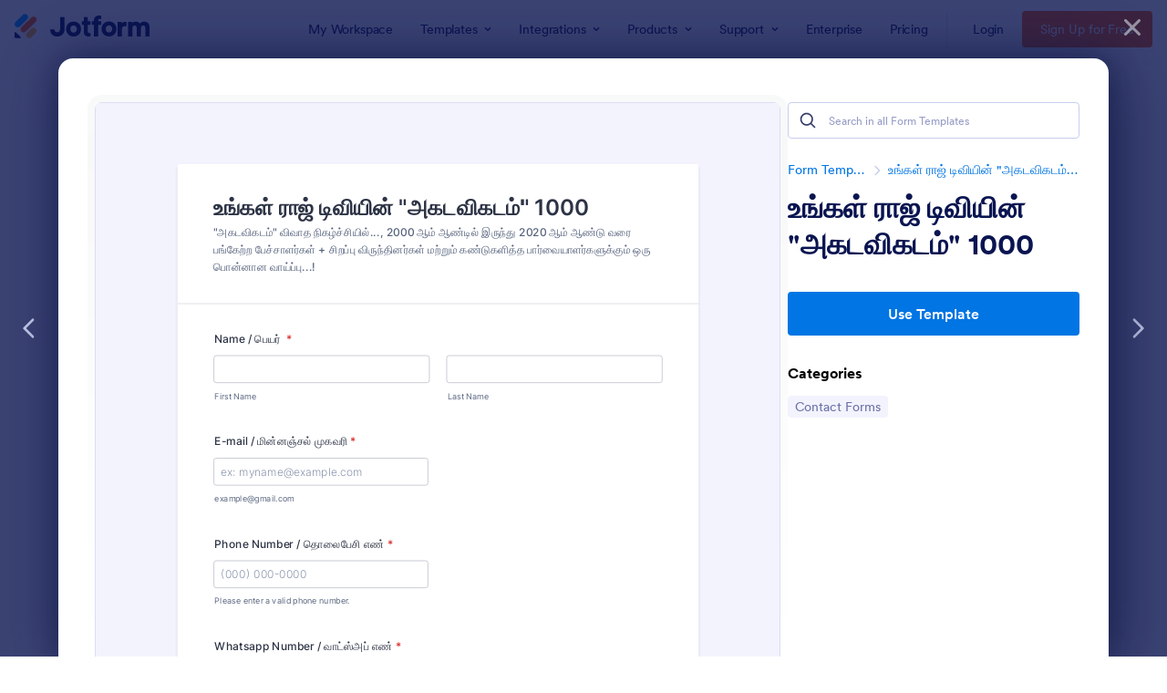

--- FILE ---
content_type: text/html; charset=UTF-8
request_url: https://www.jotform.com/form-templates/preview/210671935800453/classic&nofs&disableSmartEmbed=1
body_size: 8575
content:
<html style="overflow: hidden; scroll-behavior: smooth;" class="supernova" lang="en"><style type="text/css">body{
position:relative;
scroll-behavior: smooth;
opacity: 1 !important; /* some templates were hidden after window.load: https://www.jotform.com/form-templates/preview/240162793309053/classic&nofs */
margin: 0 !important;
padding: 16px !important;
}
body, html {
touch-action: auto
}
.jfCardForm .jfProgress {
bottom: 20px !important;
}
.jfCardForm .jfForm-backgroundOverlay,
.jfCardForm .jfForm-backgroundUnderlay {
height: 100%;
}
#CookieBanner,
.jfForm-fullscreen,
.jfQuestion-fullscreen,
.formFooter-wrapper,
.formFooter,
.error-navigation-container {
display: none !important;
}
.sr-only { position: absolute; width: 1px; height: 1px; padding: 0; margin: -1px; overflow: hidden; clip: rect(0, 0, 0, 0); border: 0; }
.jf-branding{display:none !important;}
.header-large h2.form-header {
font-size: 2em !important;
}
@media screen and (max-width: 768px) {
.form-all {
margin-top: 0 !important;
margin-bottom: 0 !important;
}
form {
margin: 0 !important;
}
}
/* product list bug fix */
@media screen and (max-width: 480px), screen and (max-device-width: 768px) and (orientation: portrait), screen and (max-device-width: 415px) and (orientation: landscape) {
.form-line[data-payment="true"] div[data-wrapper-react="true"] {
align-items: flex-start !important;
}
}
/* <END> product list bug fix */</style><head><meta name="viewport" content="width=device-width, initial-scale=1.0, maximum-scale=2.0, user-scalable=1"><meta name="googlebot" content="noindex,indexifembedded" /><meta name="robots" content="noindex,follow" /><link rel="alternate" type="application/json+oembed" href="https://www.jotform.com/oembed/?format=json&url=https%3A%2F%2Fform.jotform.com%2F210671935800453" title="oEmbed Form"><link rel="alternate" type="text/xml+oembed" href="https://www.jotform.com/oembed/?format=xml&url=https%3A%2F%2Fform.jotform.com%2F210671935800453" title="oEmbed Form"><link rel="shortcut icon" href="https://cdn.jotfor.ms/assets/img/favicons/favicon-2021-light%402x.png"><link rel="apple-touch-icon" href="https://cdn.jotfor.ms/assets/img/favicons/favicon-2021-light%402x.png"><title>உங்கள் ராஜ் டிவியின் "அகடவிகடம்" 1000</title><link type="text/css" rel="stylesheet" href="https://cdn.jotfor.ms/stylebuilder/static/form-common.css?v=bfad20d
"/><style type="text/css">@media print{*{-webkit-print-color-adjust: exact !important;color-adjust: exact !important;}.form-section{display:inline!important}.form-pagebreak{display:none!important}.form-section-closed{height:auto!important}.page-section{position:initial!important}}</style><link type="text/css" rel="stylesheet" href="https://cdn.jotfor.ms/themes/CSS/5e6b428acc8c4e222d1beb91.css?v=3.3.68127&themeRevisionID=5f30e2a790832f3e96009402"/><link type="text/css" rel="stylesheet" href="https://cdn.jotfor.ms/s/static/b29cf4f7f8d/css/styles/payment/payment_styles.css?3.3.68127" /><link type="text/css" rel="stylesheet" href="https://cdn.jotfor.ms/s/static/b29cf4f7f8d/css/styles/payment/payment_feature.css?3.3.68127" /><style type="text/css">body{ scroll-behavior: smooth; } body, html { touch-action: auto } .jfCardForm { overflow: hidden;} .jfCardForm .jfProgress { bottom: 20px !important; } .jfCardForm .jfForm-backgroundOverlay, .jfCardForm .jfForm-backgroundUnderlay { height: 100%; } .sr-only { position: absolute; width: 1px; height: 1px; padding: 0; margin: -1px; overflow: hidden; clip: rect(0, 0, 0, 0); border: 0; } html { -webkit-overflow-scrolling: touch; overflow: scroll; }body { height: 100%; overflow: scroll; }.form-line-error.donation_cont.form-validation-error, .form-line-error[data-type="control_paymentmethods"] {background: transparent !important;}.form-line-error.donation_cont .form-error-message, [data-type="control_paymentmethods"] .form-error-message {display:none;}.product-container-wrapper .form-sub-label-container{position:relative;}.product-container-wrapper .donation_currency {position: absolute;width: 46px;text-align: right;right: 10px !important;top: 10px;}.form-line-error.donation_cont.form-validation-error .form-radio+label:before, [data-type="control_paymentmethods"] .form-radio+label:before{border-color: rgba(195, 202, 216, 0.75) !important; box-shadow: none !important}</style><script type="text/javascript">document.addEventListener("DOMContentLoaded", function(test){
var user = {"username":"guest_8934a743e9d5fe8c","name":null,"email":null,"website":null,"time_zone":null,"account_type":{"name":"GUEST","currency":"USD","limits":{"submissions":10,"overSubmissions":10,"sslSubmissions":10,"payments":1,"uploads":104857600,"tickets":0,"subusers":0,"api-daily-limit":100,"views":1000,"formCount":5,"hipaaCompliance":false,"emails":{"reminderEmailBlocks":1},"fieldPerForm":100,"totalSubmissions":500,"signedDocuments":1,"elementPerWorkflow":100,"aiAgents":5,"aiConversations":10,"aiSessions":1000,"aiPhoneCall":600,"aiKnowledgeBase":30000,"aiAgentSms":1},"prices":{"monthly":0,"yearly":0,"biyearly":0},"plimusIDs":{"monthly":0,"yearly":0,"biyearly":0},"planType":"2022","currentPlanType":"2022","isVisible":false},"status":null,"created_at":null,"updated_at":null,"region":null,"is_verified":null,"allowMyApps":true,"allowStoreBuilder":true,"allowSign":true,"allowSignPublicLinkV2":true,"conditionEngineBetaUser":false,"isNewValidation":false,"singleSubmissionViewBetaUser":false,"newInsertUpdateDataBetaUser":false,"isBackendFieldValidationEnabled":false,"isInputTableBetaUserEnabled":true,"submissionQViewerBetaUser":false,"isAppsLaunched":true,"allowInboxSubThread":false,"allowNewThankYouPage":false,"allowDigest":false,"allowAutoDeleteSubmissions":false,"isAppSubdomainAllowed":true,"branding21":"1","allowWorkflowFeatures":true,"allowAllSubmissions":false,"reactivationAnnouncement":false,"allowPageBuilder":false,"allowAcademy":true,"allowDonationBox":true,"allowNewCondition":false,"allowMixedListing":true,"headerShowUpgrade":false,"allowWorkflowV2":true,"workflowAIActionEnabled":false,"workflowTestRunEnabled":false,"isDefaultToolPromptEnable":false,"isPortalUserManagementBetaUserEnabled":true,"allowAIAgentFormFiller":true,"aiAgentBetaUser":true,"AIAgentBetaAccepted":"1","aiAgentReleased":true,"aiFormBuilderBetaUserAgreement":"1","allowPaymentReusableForEnterprise":false,"aiSupportAgentEnabled":true,"isNewFolderStructureAvailable":false,"isTeamLabelsEnabledUser":false,"canCreateAIFormTemplate":false,"isNewFormTransferEnabled":true,"allowAIFormDesigner":false,"isUseFormCreationAnimations":true,"isSmartPDFFormViewSelectionAllowed":false,"isAllowCreateDocumentWithAI":false,"salesforceAIAgentBetaUser":false,"isAIProductsBetaAgreementAccepted":false,"isAISubmissionDocumentUser":"1","teamsBetaUser":"0","allowEncryptionV2":true,"isFormBuilderNewShare":false,"ofacUser":false,"isSupportersAllowedToLoginOptionEnabled":true,"isNewSMTPFlowEnabled":true,"showNewBadgesForWorkflow":false,"limitEstimation":null,"notifications":[],"forceHipaaModal":false,"identifier":"629699a6f8721289c6e8bd9ac47ade30","is2FAActive":false,"is2FAEnabled":false}
var userCreationDate = (user && user.created_at !== null) ? new Date(user.created_at) : null;
var signReleaseDate = new Date("2022-10-04");
var isGuestUser = !user || user.account_type.name === "GUEST";
var showSignWatermark = isGuestUser || userCreationDate.getTime() >= signReleaseDate.getTime();
// Mock _paypalCompleteJS as a constructor
window._paypalCompleteJS = function () {
this.initialization = function () {};
};
if (showSignWatermark) {
var signatureFields = document.querySelectorAll('[data-type="control_signature"]');
signatureFields.forEach(function(signatureField){
var inputArea = signatureField.querySelector(".signature-wrapper");
if (inputArea !== null) {
inputArea.style.position = "relative";
var div = document.createElement("div");
div.style = "position: absolute; bottom: 6px; right: 10px; font-size: 10px; font-family: Inter, sans-serif; pointer-events: none;";
var powerText = document.createElement("div");
powerText.innerText = "Powered by ";
var signSpan = document.createElement("span");
signSpan.style = "color: rgb(123, 182, 15); font-weight: 700;";
signSpan.innerText = "Jotform Sign";
powerText.appendChild(signSpan);
div.appendChild(powerText);
inputArea.appendChild(div);
}
});
}
if (document.querySelector("div.form-all") !== null){
var formOffset = window.getComputedStyle(document.querySelector("div.form-all"), ":before").getPropertyValue("top");
if(parseInt(formOffset.replace("px", "")) < 0){
document.querySelector("div.form-all").style.cssText = "margin-top:0 !important";
// document.querySelector("div.form-all").style.top = ( -1 * parseInt(formOffset.replace("px", "")) + "px");
document.querySelector("div.form-all").style.marginBottom = (-1 * parseInt(formOffset.replace("px", "")) + "px");
}
}
}, false);setInterval(function(){if (document.querySelectorAll("iframe").length) { document.querySelectorAll("iframe").forEach(function(embed, index){ embed.title = "Form Embed - " + (++index); }); } var form = document.querySelectorAll("form.jotform-form"); if(typeof form !== "undefined" && form && form.length){ form[0].setAttribute("action", "/form-templates/preview/thank-you/classic?"); form[0].setAttribute("method", "post"); } }, 1000); var _extScriptSources = '["https:\/\/cdn.jotfor.ms\/s\/static\/b29cf4f7f8d\/static\/prototype.forms.js","https:\/\/cdn.jotfor.ms\/s\/static\/b29cf4f7f8d\/static\/jotform.forms.js","https:\/\/cdn.jotfor.ms\/s\/static\/b29cf4f7f8d\/js\/punycode-1.4.1.min.js","https:\/\/cdn.jotfor.ms\/s\/static\/b29cf4f7f8d\/js\/vendor\/maskedinput_5.0.9.min.js","https:\/\/cdn.jotfor.ms\/s\/static\/b29cf4f7f8d\/js\/vendor\/smoothscroll.min.js","https:\/\/cdn.jotfor.ms\/s\/static\/b29cf4f7f8d\/js\/errorNavigation.js"]'; function loadInlineScripts(){	JotForm.newDefaultTheme = true;
JotForm.extendsNewTheme = false;
// {GPT_APP_SCRIPT}
JotForm.singleProduct = false;
JotForm.newPaymentUIForNewCreatedForms = false;
JotForm.texts = {"confirmEmail":"E-mail does not match","pleaseWait":"Please wait...","validateEmail":"You need to validate this e-mail","confirmClearForm":"Are you sure you want to clear the form","lessThan":"Your score should be less than or equal to","incompleteFields":"There are incomplete required fields. Please complete them.","required":"This field is required.","requireOne":"At least one field required.","requireEveryRow":"Every row is required.","requireEveryCell":"Every cell is required.","email":"Enter a valid e-mail address","alphabetic":"This field can only contain letters","numeric":"This field can only contain numeric values","alphanumeric":"This field can only contain letters and numbers.","cyrillic":"This field can only contain cyrillic characters","url":"This field can only contain a valid URL","currency":"This field can only contain currency values.","fillMask":"Field value must fill mask.","uploadExtensions":"You can only upload following files:","noUploadExtensions":"File has no extension file type (e.g. .txt, .png, .jpeg)","uploadFilesize":"File size cannot be bigger than:","uploadFilesizemin":"File size cannot be smaller than:","gradingScoreError":"Score total should only be less than or equal to","inputCarretErrorA":"Input should not be less than the minimum value:","inputCarretErrorB":"Input should not be greater than the maximum value:","maxDigitsError":"The maximum digits allowed is","minCharactersError":"The number of characters should not be less than the minimum value:","maxCharactersError":"The number of characters should not be more than the maximum value:","freeEmailError":"Free email accounts are not allowed","minSelectionsError":"The minimum required number of selections is ","maxSelectionsError":"The maximum number of selections allowed is ","pastDatesDisallowed":"Date must not be in the past.","dateLimited":"This date is unavailable.","dateInvalid":"This date is not valid. The date format is {format}","dateInvalidSeparate":"This date is not valid. Enter a valid {element}.","ageVerificationError":"You must be older than {minAge} years old to submit this form.","multipleFileUploads_typeError":"{file} has invalid extension. Only {extensions} are allowed.","multipleFileUploads_sizeError":"{file} is too large, maximum file size is {sizeLimit}.","multipleFileUploads_minSizeError":"{file} is too small, minimum file size is {minSizeLimit}.","multipleFileUploads_emptyError":"{file} is empty, please select files again without it.","multipleFileUploads_uploadFailed":"File upload failed, please remove it and upload the file again.","multipleFileUploads_onLeave":"The files are being uploaded, if you leave now the upload will be cancelled.","multipleFileUploads_fileLimitError":"Only {fileLimit} file uploads allowed.","dragAndDropFilesHere_infoMessage":"Drag and drop files here","chooseAFile_infoMessage":"Choose a file","maxFileSize_infoMessage":"Max. file size","generalError":"There are errors on the form. Please fix them before continuing.","generalPageError":"There are errors on this page. Please fix them before continuing.","wordLimitError":"Too many words. The limit is","wordMinLimitError":"Too few words. The minimum is","characterLimitError":"Too many Characters. The limit is","characterMinLimitError":"Too few characters. The minimum is","ccInvalidNumber":"Credit Card Number is invalid.","ccInvalidCVC":"CVC number is invalid.","ccInvalidExpireDate":"Expire date is invalid.","ccInvalidExpireMonth":"Expiration month is invalid.","ccInvalidExpireYear":"Expiration year is invalid.","ccMissingDetails":"Please fill up the credit card details.","ccMissingProduct":"Please select at least one product.","ccMissingDonation":"Please enter numeric values for donation amount.","disallowDecimals":"Please enter a whole number.","restrictedDomain":"This domain is not allowed","ccDonationMinLimitError":"Minimum amount is {minAmount} {currency}","requiredLegend":"All fields marked with * are required and must be filled.","geoPermissionTitle":"Permission Denied","geoPermissionDesc":"Check your browser's privacy settings.","geoNotAvailableTitle":"Position Unavailable","geoNotAvailableDesc":"Location provider not available. Please enter the address manually.","geoTimeoutTitle":"Timeout","geoTimeoutDesc":"Please check your internet connection and try again.","selectedTime":"Selected Time","formerSelectedTime":"Former Time","cancelAppointment":"Cancel Appointment","cancelSelection":"Cancel Selection","confirmSelection":"Confirm Selection","noSlotsAvailable":"No slots available","slotUnavailable":"{time} on {date} has been selected is unavailable. Please select another slot.","multipleError":"There are {count} errors on this page. Please correct them before moving on.","oneError":"There is {count} error on this page. Please correct it before moving on.","doneMessage":"Well done! All errors are fixed.","invalidTime":"Enter a valid time","doneButton":"Done","reviewSubmitText":"Review and Submit","nextButtonText":"Next","prevButtonText":"Previous","seeErrorsButton":"See Errors","notEnoughStock":"Not enough stock for the current selection","notEnoughStock_remainedItems":"Not enough stock for the current selection ({count} items left)","soldOut":"Sold Out","justSoldOut":"Just Sold Out","selectionSoldOut":"Selection Sold Out","subProductItemsLeft":"({count} items left)","startButtonText":"START","submitButtonText":"Submit","submissionLimit":"Sorry! Only one entry is allowed. <br> Multiple submissions are disabled for this form.","reviewBackText":"Back to Form","seeAllText":"See All","progressMiddleText":"of","fieldError":"field has an error.","error":"Error"};
JotForm.newPaymentUI = true;
JotForm.activeRedirect = "thanktext";
JotForm.uploadServerURL = "https://upload.jotform.com/upload";
JotForm.clearFieldOnHide="disable";
JotForm.submitError="jumpToFirstError";
JotForm.init(function(){
/*INIT-START*/
JotForm.setPhoneMaskingValidator( 'input_9_full', '\u0028\u0023\u0023\u0023\u0029 \u0023\u0023\u0023\u002d\u0023\u0023\u0023\u0023' );
JotForm.setPhoneMaskingValidator( 'input_12_full', '\u0028\u0023\u0023\u0023\u0029 \u0023\u0023\u0023\u002d\u0023\u0023\u0023\u0023' );
/*INIT-END*/
});
setTimeout(function() {
JotForm.paymentExtrasOnTheFly([null,{"name":"input1","qid":"1","text":"உங்கள் ராஜ் டிவியின் \"அகடவிகடம்\" 1000","type":"control_head"},{"name":"submit","qid":"2","text":"Submit","type":"control_button"},null,null,null,{"name":"email6","qid":"6","subLabel":"example@gmail.com","text":"E-mail \u002F மின்னஞ்சல் முகவரி","type":"control_email"},null,{"name":"name","qid":"8","text":"Name \u002F பெயர் ","type":"control_fullname"},{"description":"","name":"phoneNumber","qid":"9","text":"Phone Number \u002F தொலைபேசி எண்","type":"control_phone"},null,{"description":"","name":"address11","qid":"11","text":"Address \u002F முகவரி","type":"control_address"},{"description":"","name":"whatsappNumber","qid":"12","text":"Whatsapp Number \u002F வாட்ஸ்அப் எண்","type":"control_phone"}]);}, 20);
var all_spc = document.querySelectorAll("form[id='210671935800453'] .si" + "mple" + "_spc");
for (var i = 0; i < all_spc.length; i++)
{
all_spc[i].value = "210671935800453-210671935800453";
}
}</script></head><body style="overflow-x:hidden;"><form class="jotform-form" onsubmit="return typeof testSubmitFunction !== 'undefined' && testSubmitFunction();" action="/form-templates/preview/thank-you/classic" method="post" name="form_210671935800453" id="210671935800453" accept-charset="utf-8" autocomplete="on"><input type="hidden" name="formID" value="210671935800453" /><input type="hidden" id="JWTContainer" value="" /><input type="hidden" id="cardinalOrderNumber" value="" /><input type="hidden" id="jsExecutionTracker" name="jsExecutionTracker" value="build-date-1768717229604" /><input type="hidden" id="submitSource" name="submitSource" value="unknown" /><input type="hidden" id="submitDate" name="submitDate" value="undefined" /><input type="hidden" id="buildDate" name="buildDate" value="1768717229604" /><input type="hidden" name="uploadServerUrl" value="https://upload.jotform.com/upload" /><div role="main" class="form-all"><ul class="form-section page-section" role="presentation"><li id="cid_1" class="form-input-wide" data-type="control_head"><div class="form-header-group header-large"><div class="header-text httal htvam"><h1 id="header_1" class="form-header" data-component="header" data-heading=\"h1\">உங்கள் ராஜ் டிவியின் &quot;அகடவிகடம்&quot; 1000</h1><div id="subHeader_1" class="form-subHeader">&quot;அகடவிகடம்&quot; விவாத நிகழ்ச்சியில்..., 2000 ஆம் ஆண்டில் இருந்து 2020 ஆம் ஆண்டு வரை பங்கேற்ற பேச்சாளர்கள் + சிறப்பு விருந்தினர்கள் மற்றும் கண்டுகளித்த பார்வையாளர்களுக்கும் ஒரு பொன்னான வாய்ப்பு...!</div></div></div></li><li class="form-line jf-required" data-type="control_fullname" id="id_8"><label class="form-label form-label-top form-label-auto" id="label_8" for="first_8" aria-hidden="false"> Name / பெயர் <span class="form-required">*</span> </label><div id="cid_8" class="form-input-wide jf-required" data-layout="full"><div data-wrapper-react="true"><span class="form-sub-label-container" style="vertical-align:top" data-input-type="first"><input type="text" id="first_8" name="q8_name[first]" class="form-textbox validate[required]" data-defaultvalue="" autoComplete="section-input_8 given-name" size="10" data-component="first" aria-labelledby="label_8 sublabel_8_first" required="" value="" /><label class="form-sub-label" for="first_8" id="sublabel_8_first" style="min-height:13px">First Name</label></span><span class="form-sub-label-container" style="vertical-align:top" data-input-type="last"><input type="text" id="last_8" name="q8_name[last]" class="form-textbox validate[required]" data-defaultvalue="" autoComplete="section-input_8 family-name" size="15" data-component="last" aria-labelledby="label_8 sublabel_8_last" required="" value="" /><label class="form-sub-label" for="last_8" id="sublabel_8_last" style="min-height:13px">Last Name</label></span></div></div></li><li class="form-line jf-required" data-type="control_email" id="id_6"><label class="form-label form-label-top form-label-auto" id="label_6" for="input_6" aria-hidden="false"> E-mail / மின்னஞ்சல் முகவரி<span class="form-required">*</span> </label><div id="cid_6" class="form-input-wide jf-required" data-layout="half"> <span class="form-sub-label-container" style="vertical-align:top"><input type="email" id="input_6" name="q6_email6" class="form-textbox validate[required, Email]" data-defaultvalue="" autoComplete="section-input_6 email" style="width:310px" size="310" placeholder="ex: myname@example.com" data-component="email" aria-labelledby="label_6 sublabel_input_6" required="" value="" /><label class="form-sub-label" for="input_6" id="sublabel_input_6" style="min-height:13px">example@gmail.com</label></span> </div></li><li class="form-line jf-required" data-type="control_phone" id="id_9"><label class="form-label form-label-top form-label-auto" id="label_9" for="input_9_full"> Phone Number / தொலைபேசி எண்<span class="form-required">*</span> </label><div id="cid_9" class="form-input-wide jf-required" data-layout="half"> <span class="form-sub-label-container" style="vertical-align:top"><input type="tel" id="input_9_full" name="q9_phoneNumber[full]" data-type="mask-number" class="mask-phone-number form-textbox validate[required, Fill Mask]" data-defaultvalue="" autoComplete="section-input_9 tel-national" style="width:310px" data-masked="true" placeholder="(000) 000-0000" data-component="phone" aria-labelledby="label_9 sublabel_9_masked" required="" value="" /><label class="form-sub-label" for="input_9_full" id="sublabel_9_masked" style="min-height:13px">Please enter a valid phone number.</label></span> </div></li><li class="form-line jf-required" data-type="control_phone" id="id_12"><label class="form-label form-label-top form-label-auto" id="label_12" for="input_12_full"> Whatsapp Number / வாட்ஸ்அப் எண்<span class="form-required">*</span> </label><div id="cid_12" class="form-input-wide jf-required" data-layout="half"> <span class="form-sub-label-container" style="vertical-align:top"><input type="tel" id="input_12_full" name="q12_whatsappNumber[full]" data-type="mask-number" class="mask-phone-number form-textbox validate[required, Fill Mask]" data-defaultvalue="" autoComplete="section-input_12 tel-national" style="width:310px" data-masked="true" placeholder="(000) 000-0000" data-component="phone" aria-labelledby="label_12 sublabel_12_masked" required="" value="" /><label class="form-sub-label" for="input_12_full" id="sublabel_12_masked" style="min-height:13px">Please enter a valid phone number.</label></span> </div></li><li class="form-line jf-required" data-type="control_address" id="id_11"><label class="form-label form-label-top form-label-auto" id="label_11" for="input_11_addr_line1" aria-hidden="false"> Address / முகவரி<span class="form-required">*</span> </label><div id="cid_11" class="form-input-wide jf-required" data-layout="full"><div summary="" class="form-address-table jsTest-addressField"><div class="form-address-line-wrapper jsTest-address-line-wrapperField"><span class="form-address-line form-address-street-line jsTest-address-lineField"><span class="form-sub-label-container" style="vertical-align:top"><input type="text" id="input_11_addr_line1" name="q11_address11[addr_line1]" class="form-textbox validate[required] form-address-line" data-defaultvalue="" autoComplete="section-input_11 address-line1" data-component="address_line_1" aria-labelledby="label_11 sublabel_11_addr_line1" required="" value="" /><label class="form-sub-label" for="input_11_addr_line1" id="sublabel_11_addr_line1" style="min-height:13px">Street Address</label></span></span></div><div class="form-address-line-wrapper jsTest-address-line-wrapperField"><span class="form-address-line form-address-street-line jsTest-address-lineField"><span class="form-sub-label-container" style="vertical-align:top"><input type="text" id="input_11_addr_line2" name="q11_address11[addr_line2]" class="form-textbox form-address-line" data-defaultvalue="" autoComplete="section-input_11 address-line2" data-component="address_line_2" aria-labelledby="label_11 sublabel_11_addr_line2" value="" /><label class="form-sub-label" for="input_11_addr_line2" id="sublabel_11_addr_line2" style="min-height:13px">Street Address Line 2</label></span></span></div><div class="form-address-line-wrapper jsTest-address-line-wrapperField"><span class="form-address-line form-address-city-line jsTest-address-lineField "><span class="form-sub-label-container" style="vertical-align:top"><input type="text" id="input_11_city" name="q11_address11[city]" class="form-textbox validate[required] form-address-city" data-defaultvalue="" autoComplete="section-input_11 address-level2" data-component="city" aria-labelledby="label_11 sublabel_11_city" required="" value="" /><label class="form-sub-label" for="input_11_city" id="sublabel_11_city" style="min-height:13px">City</label></span></span><span class="form-address-line form-address-state-line jsTest-address-lineField "><span class="form-sub-label-container" style="vertical-align:top"><input type="text" id="input_11_state" name="q11_address11[state]" class="form-textbox validate[required] form-address-state" data-defaultvalue="" autoComplete="section-input_11 address-level1" data-component="state" aria-labelledby="label_11 sublabel_11_state" required="" value="" /><label class="form-sub-label" for="input_11_state" id="sublabel_11_state" style="min-height:13px">State / Province</label></span></span></div><div class="form-address-line-wrapper jsTest-address-line-wrapperField"><span class="form-address-line form-address-zip-line jsTest-address-lineField "><span class="form-sub-label-container" style="vertical-align:top"><input type="text" id="input_11_postal" name="q11_address11[postal]" class="form-textbox validate[required] form-address-postal" data-defaultvalue="" autoComplete="section-input_11 postal-code" data-component="zip" aria-labelledby="label_11 sublabel_11_postal" required="" value="" /><label class="form-sub-label" for="input_11_postal" id="sublabel_11_postal" style="min-height:13px">Postal / Zip Code</label></span></span></div></div></div></li><li class="form-line" data-type="control_button" id="id_2"><div id="cid_2" class="form-input-wide" data-layout="full"><div data-align="auto" class="form-buttons-wrapper form-buttons-auto jsTest-button-wrapperField"><button id="input_2" type="submit" class="form-submit-button submit-button jf-form-buttons jsTest-submitField legacy-submit" data-component="button" data-content="">Submit</button></div></div></li><li style="display:none">Should be Empty: <input type="text" name="website" value="" type="hidden" /></li></ul></div><input type="hidden" class="simple_spc" id="simple_spc" name="simple_spc" value="210671935800453" /></form></body><script type="text/javascript">document.addEventListener("DOMContentLoaded", function(event) {
//remove form branding
if (typeof window.brandingFooter === 'object' && window.brandingFooter !== null) {
if (typeof window.brandingFooter.init === 'function') {
window.brandingFooter.init = function() {
return null;
};
}
for (const key in window.brandingFooter) {
if (typeof window.brandingFooter[key] === 'function') {
window.brandingFooter[key] = function() {
return null;
};
}
}
} else if (typeof window.brandingFooter === 'function') {
window.brandingFooter = function() {
return null;
};
}
//END remove form branding
var loaderRemoved = false;
try {
if (typeof window.top.Commons !== "undefined") {
window.top.Commons.showHideFormLoaderIndicators(true);
loaderRemoved = true;
}
} catch {
// Cannot access to window.top on the salesforce platform becouse of cross-origin
}
try {
if (!loaderRemoved && typeof window.parent.Embed !== "undefined") {
window.parent.Embed.hideFormLoaderIndicators();
loaderRemoved = true;
} else if (!loaderRemoved) {
var loaders = Array.from((window.parent.document || document).querySelectorAll("div.template-loader"));
loaders.forEach(function(loader) {
loader.style.display = "none";
});
if (typeof window.parent.loadJSFiles !== "undefined" ) {
console.log('window.parent.loadJSFiles called!');
window.parent.loadJSFiles();
}
}
} catch(e) {
// Cannot access to window.top on the becouse of cross-origin
}
});
var jfServerInterval = setInterval(function () {
if (typeof window.JotForm !== "undefined") {
JotForm.server = window.location.origin + "/server.php";
JotForm.getServerURL = function() {
JotForm.server = window.location.origin + "/server.php";
}
window.clearInterval(jfServerInterval);
}
}, 100);
let previewContainer = document.querySelector("body");
function loadJSFiles() {
if (!window.isExtScriptSourcesLoaded) {
var sources = JSON.parse(window._extScriptSources);
if (sources && sources.length) {
loadScriptSequentially(sources, 0).then(() => {
loadInlineScripts();
});
} else {
loadInlineScripts();
}
window.isExtScriptSourcesLoaded = true;
}
}
function loadScriptSequentially(sources, index) {
return new Promise((resolve, reject) => {
if (index >= sources.length) {
setTimeout(() => {
window.document.dispatchEvent(new Event("DOMContentLoaded", {
bubbles: true,
cancelable: true
}));
}, 300);
resolve();
return;
}
let script = document.createElement('script');
script.src = sources[index];
script.onload = () => {
if (sources[index].includes('sortingProducts.js')) {
setTimeout(() => {
initSortingProductsLoad();
}, 600);
}
loadScriptSequentially(sources, index + 1).then(resolve).catch(reject);
};
script.onerror = reject;
document.getElementsByTagName('head')[0].appendChild(script);
});
}
function loadAppDirectoryAssets() {
try {
if (typeof window.parent.wlaSourceList == "undefined") {
return;
}
window.parent.wlaSourceList.push({type: 'JS', url: "https://cdn.jotfor.ms/landings/assets/js/form-templates/min/core-min.js?v=1768810752"});
window.parent.wlaSourceList.push({type: 'JS', url: "https://cdn.jotfor.ms/s/umd/fedd5a4e1c8/for-actions.js?v=1768810752"});
if (typeof window.parent.loadAfter !== "function") {
return;
}
window.parent.loadAfter(window.parent.wlaSourceList);
} catch {
// Cannot access to window.top on the becouse of cross-origin
}
}
if(('ontouchstart' in window) || (navigator.maxTouchPoints > 0) || (navigator.msMaxTouchPoints > 0)) {
previewContainer.addEventListener("touchstart", function _listener(event) {
const cookieBanner = document.querySelector('#CookieBanner');
if (cookieBanner && cookieBanner.contains(event.target)) {
console.log('TemplatesPreview :: touchstart on cookiebot wrapper');
return;
}
previewContainer.removeEventListener("touchstart", _listener, true);
loadJSFiles();
loadAppDirectoryAssets();
}, true);
}
previewContainer.addEventListener("mouseenter", function _listener( event ) {
previewContainer.removeEventListener("mouseenter", _listener, true);
loadJSFiles();
loadAppDirectoryAssets();
}, true);</script></html>

--- FILE ---
content_type: text/css; charset=utf-8
request_url: https://cdn.jotfor.ms/s/static/b29cf4f7f8d/css/styles/payment/payment_feature.css?3.3.68127
body_size: 3924
content:
/* stylelint-disable */

/* PAYMENT FEATURES CSS */

/* filter-container start */
/* When we enable search category and  and sort */
/*.p-filter-one-column if enable only one of them  we are adding that class to label */
/*.p-filter-two-column if enable two of them  we are adding that class to label */
/*.p-filter-three-column if enable three of them  we are adding that class to label */

.filter-container  {
    display: flex;
    justify-content: flex-end;
    width:100%;
    margin-bottom: 12px;
}
.filter-container .select-area,
.filter-container #productSearch-input {
  background-color: #F9F9FF;
  border-color: #E0E6F0;
}

#productSearch-input,
#payment-category-dropdown .select-area,
#payment-sorting-products-dropdown .select-area {
    height: 40px;
    display: flex;
    width: 100%;
    align-items: center;
    border-width: 1px;
    border-style: solid;
    font-size: 15px;
    background-repeat: no-repeat;
}
#productSearch-input {
    padding: 0 22px 0 8px;
    background-image: url("https://cdn.jotfor.ms/assets/img/builder/search_icon.png");
    background-size: 14px;
    background-position: right 12px center;
}
#payment-category-dropdown .select-area {
    padding-left: 8px;
    background-image: url("data:image/svg+xml;charset=utf-8,%3Csvg width='10' height='6' fill='none' xmlns='http://www.w3.org/2000/svg'%3E%3Cpath d='M1 1l4 4 4-4' stroke='%2357647E' stroke-width='2' stroke-linecap='round' stroke-linejoin='round'/%3E%3C/svg%3E");
    background-position: center right 10px;
}

#payment-sorting-products-dropdown .select-area {
    padding-left: 8px;
    background-image: url("https://cdn.jotfor.ms/assets/img/payments/sort_icon.png");
    background-position: center right 10px;
    background-size: 16px;
}

#productSearch-input::placeholder {
  font-family: Inter,sans-serif;
}
.p-filter-one-column + .form-input-wide {
    position: static !important;
}
.p-filter-one-column + .form-input-wide #payment-category-dropdown,
.p-filter-one-column + .form-input-wide #productSearch-input,
.p-filter-one-column + .form-input-wide #payment-sorting-products-dropdown,
.p-filter-one-column + .form-input-wide #payment-category-dropdown .select-content,
.p-filter-one-column + .form-input-wide .payment-dropdown .select-content {
    min-width: 185px;
    width: auto;
}
.p-filter-two-column + .form-input-wide #payment-category-dropdown,
.p-filter-two-column + .form-input-wide #productSearch-input,
.p-filter-two-column + .form-input-wide #payment-sorting-products-dropdown,
.p-filter-two-column + .form-input-wide #payment-category-dropdown .select-content,
.p-filter-two-column + .form-input-wide .payment-dropdown .select-content {
    width: calc(50% - 4px) !important;
}
.p-filter-two-column + .form-input-wide .filter-container,
.p-filter-three-column + .form-input-wide .filter-container {
    justify-content: space-between;
}
.p-filter-three-column + .form-input-wide #payment-category-dropdown,
.p-filter-three-column + .form-input-wide #productSearch-input,
.p-filter-three-column + .form-input-wide #payment-sorting-products-dropdown,
.p-filter-three-column + .form-input-wide #payment-category-dropdown .select-content,
.p-filter-three-column + .form-input-wide .payment-dropdown .select-content {
    width: calc(33% - 4px)  !important;
}


.p-filter-two-column + .form-input-wide,
.p-filter-three-column + .form-input-wide {
    padding-top: 8px;
}

li[data-type="control_paymentmethods"] > .form-input-wide {
    padding-top: 0 !important;
    margin-top: 8px !important;
}

.form-product-item.not-found,
.form-product-item.not-found~br {
    display: none !important;
}

.category-enabled ~ div #payment-category-dropdown {
    order: 2;
}

#payment-sorting-products-dropdown {
    order: 3;
}

/* .clear-option is used when you select an option from sort */
#payment-sorting-products-dropdown.option-selected .dropdown-hint,
#payment-sorting-products-dropdown:not(.option-selected) .clear-option{
    display: none;
}

.dropdown-container .select-content .clear-option {
    background-color: #f3f3fe;
    margin: 0 -8px -2px -8px;
    border-top: 1px solid #f0f0fb;
    padding:  8px !important;
}

.dropdown-hint {
    margin-right: 4px;
    color: #8A94A9;
}

#payment-category-dropdown .selected-values,
.payment-dropdown .selected-value {
    white-space: nowrap;
    text-overflow: ellipsis;
    overflow: hidden;
}

#payment-category-dropdown .select-content,
.payment-dropdown .select-content {
    padding: 2px 8px;
    position: absolute;
    z-index: 9;
    display: none;
    font-size: 14px;
    border-radius: 4px;
    border-width: 1px;
    border-style: solid;
    margin-top: 4px;
}

#payment-category-dropdown .select-content .option,
.payment-dropdown .select-content .option {
    overflow: hidden;
    display: flex;
    padding: 6px 0;
    align-items: center;
    position: relative;
}

#payment-category-dropdown .select-content span,
.payment-dropdown .select-content span {
    white-space: nowrap;
    padding-left: 8px;
    display: flex;
    padding-right: 4px;
    text-overflow: ellipsis;
    overflow: hidden;
}

#payment-category-dropdown.open .select-content,
.payment-dropdown.open .select-content {
    display: block;
}

#payment-category-dropdown input[type="checkbox"] {
    border: 1px solid #c3cad8;
    border-radius: 2px;
    background-color: #ffffff;
    width: 14px;
    height: 14px;
    margin-left: 2px;
    cursor: pointer;
    flex-shrink: 0;
    -webkit-appearance: none;
    -moz-appearance: none;
    appearance: none;
}

#payment-category-dropdown input[type="checkbox"]:hover {
    border-color: #a9bff9;
    box-shadow: 0 0 0 2px #c9d8fe;
}

#payment-category-dropdown .option.selected input[type="checkbox"] {
    border: 1px solid #2e69ff;
    background-color: #2e69ff;
    background-position: center center;
    background-repeat: no-repeat;
    background-size: 7px;
    background-image: url("data:image/svg+xml; charset=utf-8,%3Csvg viewBox='0 0 10 8' fill='none' xmlns='http://www.w3.org/2000/svg'%3E%3Cpath d='M1 4l2.667 3L9 1' stroke='%23fff' stroke-width='2' stroke-linecap='round' stroke-linejoin='round'/%3E%3C/svg%3E");
}

/* filter-container end */

.paymentsettings .quantity_selector_btn a.btn,
.paymentsettings .product_option_selector_btn a.btn {
    background-color: #2F333B !important;
}

.currency-column .currency-dropdown ul::-webkit-scrollbar-thumb {
    background: #202020; 
    border-radius: 4px;
    border: 2px solid #31333b; 
}

.currency-column .currency-dropdown ul::-webkit-scrollbar {
    width: 8px;
    background-color: #31333b;
    border-radius: 4px;
    border: 0;
}

.search-subproduct-selection-hightlight {
    -webkit-box-shadow: -2px 3px 5px 0px rgba(141,183,199,0.27);
    -moz-box-shadow: -2px 3px 5px 0px rgba(141,183,199,0.27);
    box-shadow: -2px 3px 5px 0px rgba(141,183,199,0.27);
}

.search-subproduct-selection-show {
    display:block !important;
}

.form-product-category-item {
    margin: 0 0 24px 0;
    padding: 12px 24px 18px 0 !important;
    display: block;
    font-size: 16px;
    border-bottom-width: 1px;
    border-bottom-style: solid;
    cursor: pointer;
    position: relative;
}

.form-product-category-item.title_collapsed {
    margin: 0 0 6px 0 !important;
}

.form-product-category-item .selected-items-icon,
.isBuilder .form-product-category-item .selected-items-icon {
    display: none;
}

.form-product-category-item.title_collapsed.has_selected_product .selected-items-icon {
    display:inline;
    color: #fff;
    font-size: 13px;
    font-weight: bold;
    border-radius: 3px;
    padding: 8px 10px 7px 28px;
    background-image: url('https://cdn.jotfor.ms/assets/img/payments/shopping_bag.svg');
    background-repeat: no-repeat;
    background-position: top 7px left 8px;
    background-size: 16px;
    margin-left: 6px;
    background-color: #2e69ff;
}

.form-product-category-item .selected-items {
    display: block;
}

.form-product-category-item:after {
    content: "";
    display:block;
    width: 22px;
    height: 22px;
    background-image: url("data:image/svg+xml;charset=utf-8,%3Csvg width='10' height='6' fill='none' xmlns='http://www.w3.org/2000/svg'%3E%3Cpath d='M1 1l4 4 4-4' stroke='%2357647E' stroke-width='2' stroke-linecap='round' stroke-linejoin='round'/%3E%3C/svg%3E");
    background-repeat: no-repeat;
    background-position: center center;
    background-size: 10px;
    position: absolute;
    right:0;
    bottom: 17px;
    border: 1px solid #d5dae8;
    border-radius: 2px;
    -webkit-transition: all 0.2s ease-in-out;
    -moz-transition: all 0.2s ease-in-out;
    -o-transition: all 0.2s ease-in-out;
    transition: all 0.2s ease-in-out;
    transform: rotate(180deg);
}

.form-product-category-item.title_collapsed:after  {
    transform: rotate(360deg);
}

.form-product-item.not-category-found+.p_item_separator,
.form-product-item.not-found+.p_item_separator {
    display: none;
}


.category-head {
    display: block;
    color: #C6C8CC;
    overflow: hidden;
    padding: 12px 28px 12px 0;
    background-image: url('https://cdn.jotfor.ms/assets/img/payments/collapse_icon.svg');
    background-size: 24px;
    background-repeat: no-repeat;
    background-position: center right -2px;
    cursor: pointer;
    font-size: 16px;
}

.category-head.collepsed_category {
    background-image: url('https://cdn.jotfor.ms/assets/img/payments/expand_icon.svg');
    border-bottom: 1px solid #48515a;
}

.category-head.collepsed_category + .category-body{
    display: none;
}

#builderProductList div:first-child .collepsed_category {
    border-top: 0;
}

#builderProductList div:last-child .collepsed_category {
    border-bottom: 0;
}

.category-head .left-side {
    float: left;
}

.category-head .right-side {
    float: right;
    font-size: 13px;
    color: #848d98;
    line-height: 24px;
}

/*Card 2 colomun*/

.card-2col div[data-wrapper-react="true"] {
    display: flex;
    flex-wrap: wrap;
    width: 100%;
    align-items: stretch;
    justify-content: space-between;
}
.card-2col .form-product-item .form-product-container .form-sub-label-container label.form-sub-label,
.card-2col .form-product-item .form-product-container .form-sub-label-container span.select_cont {
    display: block;
}
.card-2col .form-product-item .form-product-container .form-sub-label-container label.form-sub-label {
    white-space: normal !important;
    height: auto !important;
    min-height: auto !important;
    line-height: 16px !important;
    padding: 10px 0 6px;
}
.card-2col span.form-product-item {
    width: calc(50% - 10px);
    margin-bottom: 12px;
}
.card-2col .form-product-item + .p_item_separator {
    display: none;
}
.card-2col .form-product-item.new_ui {
    border-width: 1px;
    border-style: solid;
    position: relative;
    border-radius: 3px;
    padding: 0 0 0 28px;
    margin: 0 0 20px 0;
}

.card-2col.subscription_cont .form-product-item.new_ui .form-product-item-detail.new_ui {
    display: block !important;
}
.card-2col.subscription_cont .form-product-details {
    padding-left: 0px;
}
.card-2col .select_border {
    opacity: 1;
}
.card-2col .form-product-item.new_ui .form-product-item-detail.new_ui {
    display: block !important;
    margin-top: 0 !important;
    padding: 0;
}
.card-2col .form-product-item.new_ui .form-product-container {
    padding: 16px;
    margin: 0 !important;
}
.card-2col .form-product-item.new_ui.show_subtotal .form-product-container {
    padding: 16px 16px 34px 16px !important;
    margin: 0 !important;
}
.card-2col .form-product-item .form-special-subtotal {
    right: 7px;
    bottom: 7px;
    top: auto;
}
.card-2col .form-product-item.new_ui .form-product-container .form-product-name {
    min-height: auto;
    padding: 0;
}
.card-2col .form-product-item.new_ui .p_col {
    position: absolute;
    left: 10px;
    top: 12px !important;
}
.card-2col .form-product-item.new_ui.show_image {
    padding: 0;
    display: block;
}
.card-2col .form-product-item.new_ui.show_image .p_image {
    padding: 0;
    float: none;
    min-width: 120px;
    max-height: 168px;
    width: 100%;
    height: 100%;
}
.card-2col .form-product-item.new_ui.show_image .image_zoom {
    width: 100%;
    height: 100%;
}
.card-2col .form-product-item.new_ui.show_image .image_area {
    min-height: 168px;
    width: 100%;
    height: 100%;
    border-radius: 0;
    border:0;
    background-color: #F4F4F4;
    border-bottom: 1px solid #F4F4F4;
}
.card-2col .form-product-item.new_ui.show_image .form-product-container .form-sub-label-container {
    margin-right: 12px;
    margin-top: 2px;
}
.card-2col .form-product-item.new_ui.show_image .form-product-container .form-product-description {
    padding-right: 0px !important;
    padding-top: 4px;
}
.card-2col .form-product-item.new_ui.show_image .title_description {
    padding: 0;
    min-height: auto;
}
.card-2col .form-product-item.new_ui .form-product-details {
    padding-top: 4px;
    position: relative;
    display: block;
    top: 0;
    left: 0;
    margin-left: 0;
}
.card-2col .form-product-item.show_image .p_checkbox {
    margin-top: 0;
}
.card-2col .payment_footer.new_ui {
    margin: 10px 0;
    position: relative;
}
.card-2col .form-product-category-item {
    margin: 0 0 18px 0;
    width: 100%;
}
.card-2col .payment_footer.new_ui .total_area {
    padding-right: 0;
}
.card-2col .form-product-item.new_ui.sold_out_product .form-product-details,
.card-2col .form-product-item.not_enough_stock_product .form-product-details {
    display: flex !important;
    width: 100%;
    flex-direction: column;
}
.card-2col .form-product-item.new_ui .form-product-details .payment-badge {
    margin-top: 6px;
    margin-bottom: 6px;
    margin-left: 0;
    position: relative;
    max-width: 70px;
}
.card-2col .form-product-item.new_ui .form-product-details .payment-badge.just-sold-out-label {
    max-width: 90px;
}
.card-2col .form-product-item.new_ui .form-product-details .payment-badge.not_enough_stock_product {
    max-width: 126px;
}
.card-2col .form-product-item.new_ui.not_enough_stock_product .payment-badge {
    display: block;
    width: calc(100% - 36px);
    padding-left: 26px;
    margin-left: 18px;
    margin-bottom: 18px;
}
/*Card 3 colomun*/
.card-3col div[data-wrapper-react="true"] {
    display: flex;
    flex-wrap: wrap;
    width: 100%;
    align-items: stretch;
}
.card-3col span.form-product-item {
    width: calc(33.333% - 8px);
    margin-bottom: 12px;
}
.card-3col .p_item_separator {
    display: none !important;
}

.card-3col .form-product-item .form-product-container .form-sub-label-container label.form-sub-label,
.card-3col .form-product-item .form-product-container .form-sub-label-container span.select_cont {
    display: block;
}
.card-3col .form-product-item .form-product-container .form-sub-label-container label.form-sub-label {
    white-space: normal !important;
    height: auto !important;
    min-height: auto !important;
    line-height: 16px !important;
    padding: 10px 0 6px;
}
.card-3col .form-product-item + .p_item_separator {
    display: none;
}
.card-3col  .form-product-item.new_ui {
    border-width: 1px;
    border-style: solid;
    position: relative;
    padding: 12px 14px 12px 44px;
    border-radius: 3px;
    margin: 0 12px 12px 0;
}
.card-3col .form-product-item.new_ui.on_col3 {
    margin-right: 0;
}
.card-3col.subscription_cont .form-product-item.new_ui .form-product-item-detail.new_ui {
    display: block !important;
}
.card-3col.subscription_cont .form-product-details {
    padding-left: 0px;
}
.card-2col .p_item_separator,
.card-3col .p_item_separator {
    opacity: 0;
}
.card-3col .select_border {
    opacity: 1;
}
.card-3col .form-product-item.new_ui .form-product-item-detail.new_ui {
    display: block !important;
    margin-top: 0 !important;
    padding: 0;
}
.card-3col .form-product-item.new_ui .form-product-container {
    padding: 10px;
    margin: 0 !important;
}
.card-3col .form-product-item.new_ui.show_subtotal .form-product-container {
    padding: 10px 10px 34px 10px !important;
    margin: 0 !important;
}
.card-3col .form-product-item .form-special-subtotal {
    top: auto;
    bottom: 7px;
    width: calc(100% + 20px) !important;
    right: 7px;
    display: flex !important;
    justify-content: flex-end !important;
}
.card-3col .form-product-item .form-special-subtotal .form-item-subtotal {
    padding-right: 4px;
}
.card-3col .form-product-item.new_ui .form-product-container .form-product-name {
    min-height: auto;
    padding: 0 0 6px 0;
}
.card-3col .form-product-item .form-product-container .form-product-description {
    padding-right: 0px;
}
.card-3col .form-product-item.new_ui .p_col {
    position: absolute;
    left: 10px;
    top: 12px !important;
}
.card-3col .form-product-item.new_ui.show_image {
    padding: 0 !important;
    display: block;
}
.card-3col .form-product-item.new_ui:not(.show_image):not(.focusedProduct) {
    padding: 0 8px 0 32px;
}
.card-3col .form-product-item.new_ui.show_image .form-product-container .form-sub-label-container {
    margin-right: 10px;
    margin-top: 2px;
}
.card-3col .form-product-item.new_ui.show_image .p_image {
    padding: 0;
    float: none;
    width: 100%;
    height: 148px;
}
.card-3col .form-product-item.new_ui.show_image .image_zoom {
    width: 100%;
    height: 100%;
}
.card-3col .form-product-item.new_ui.show_image .image_area {
    min-height: 124px;
    max-height: 148px;
    width: 100%;
    height: 100%;
    border-radius: 0;
    border:0;
    background-color: #FFFFFF;
    border-bottom: 1px solid #F4F4F4;
}
.card-3col .form-product-item.new_ui.show_image .title_description {
    padding-left: 0;
    padding: 0;
    min-height: auto;
}
.card-3col .form-product-item.new_ui .form-product-details {
    padding-top: 4px;
    position: relative;
    display: block;
    top: 0;
    left: 0;
    margin-left: 0;
}
.card-3col .form-product-item.new_ui.show_image .form-product-container .form-product-description {
    padding-right: 0 !important;
}
.card-3col .form-product-item.show_image .p_checkbox {
    margin-top: 0;
}
.card-3col .form-product-item .p_checkbox {
    margin-top: 0;
}
.card-3col .payment_footer.new_ui {
    margin: 10px 0;
    position: relative;
}
.card-3col .form-product-category-item {
    margin: 0 0 18px 0;
    width: 100%;
}
.card-3col .payment_footer.new_ui .total_area {
    padding-right: 0;
}
.card-3col .form-product-item.new_ui.sold_out_product .form-product-details,
.card-3col .form-product-item.not_enough_stock_product .form-product-details {
    display: flex !important;
    width: 100%;
    flex-direction: column;
}
.card-3col .form-product-item.new_ui .form-product-details .payment-badge {
    margin-top: 6px;
    margin-bottom: 6px;
    margin-left: 0;
    position: relative;
    max-width: 70px;
}
.card-3col .form-product-item.new_ui .form-product-details .payment-badge.just-sold-out-label {
    max-width: auto;
}
.card-3col .form-product-item.new_ui .form-product-details .payment-badge.not_enough_stock_product {
    max-width: auto;
}
.form-product-item.not-category-found,
.card-2col .form-product-item.not-category-found.show_image,
.card-3col .form-product-item.not-category-found.show_image,
.form-product-item.not-category-found~br,
.form-product-category-item.not-category-found,
.form-product-category-item.not-category-found~br {
    display: none !important;
}

.card-3col .form-product-item.new_ui.not_enough_stock_product .payment-badge {
    display: block;
    width: calc(100% - 24px);
    padding-left: 26px;
    margin-left: 12px;
    margin-bottom: 12px;
}

/* Product list LAYOUT field //////////////// */

@media screen and (max-width: 480px),
screen and (max-device-width: 768px) and (orientation: portrait),
screen and (max-device-width: 415px) and (orientation: landscape) {
    .card-3col div[data-wrapper-react="true"],
    .card-2col div[data-wrapper-react="true"] {
        flex-direction: column;
    }
    .card-3col .form-product-item.new_ui,
    .card-2col .form-product-item.new_ui {
        width: 100%;
    }
    .form-label-top,
    .form-label-top.search-enabled,
    .form-label-top.category-enabled,
    .form-label-top.search-enabled.category-enabled {
        padding-right: 4px !important;
    }
    #productSearch-input {
        margin-bottom: 8px;
    }
    .form-product-category-item  {
        width: 100%;
    }
    .p-filter-three-column + .form-input-wide #productSearch-input,
    .p-filter-three-column + .form-input-wide #payment-category-dropdown .select-content,
    .p-filter-three-column + .form-input-wide .payment-dropdown .select-content,
    .p-filter-two-column + .form-input-wide #payment-category-dropdown,
    .p-filter-two-column + .form-input-wide #productSearch-input,
    .p-filter-two-column + .form-input-wide #payment-sorting-products-dropdown,
    .p-filter-two-column + .form-input-wide #payment-category-dropdown .select-content,
    .p-filter-two-column + .form-input-wide .payment-dropdown .select-content{
        width: 100% !important;
        left: 0;
        right: 0;
    }
    .p-filter-one-column + .form-input-wide .filter-container #payment-category-dropdown,
    .p-filter-one-column + .form-input-wide .filter-container #payment-sorting-products-dropdown,
    .p-filter-one-column + .form-input-wide #payment-category-dropdown .select-content,
    .p-filter-one-column + .form-input-wide .payment-dropdown .select-content {
        width: 100%;
    }
    .p-filter-two-column + .form-input-wide .filter-container {
     flex-direction: column;
    }
    .p-filter-two-column + .form-input-wide .filter-container > :first-child {
        margin-bottom: 8px;
    }
    .p-filter-three-column + .form-input-wide .filter-container {
        flex-wrap: wrap;
        position: relative;
    }
    .p-filter-three-column + .form-input-wide .filter-container #payment-category-dropdown {
        width: calc(100% - 50px) !important;
    }
    
    .p-filter-three-column ~ .form-input-wide .filter-container #payment-sorting-products-dropdown {
        width: 40px !important;
    }
    .p-filter-three-column ~ .form-input-wide .filter-container #payment-sorting-products-dropdown .dropdown-hint,
    .p-filter-three-column ~ .form-input-wide .filter-container #payment-sorting-products-dropdown .selected-value {
        display: none;
    }
}

/* This style block must move to generalized product list stylesheet*/
.portalShopping_favButton {
    display: none;
}

.portalShopping_favButtonLabel {
    cursor: pointer;
}

.portalShopping_favButtonLabel svg {
    width: 18px;
    height: 15px;
    fill: #fff;
    stroke: #0A1551;
    transition: .3s fill stroke ease;
}

.portalShopping_favButton:checked + .portalShopping_favButtonLabel svg {
    fill: #FF2D55;
    stroke: #FF2D55;
    transition: .3s fill stroke ease;
}